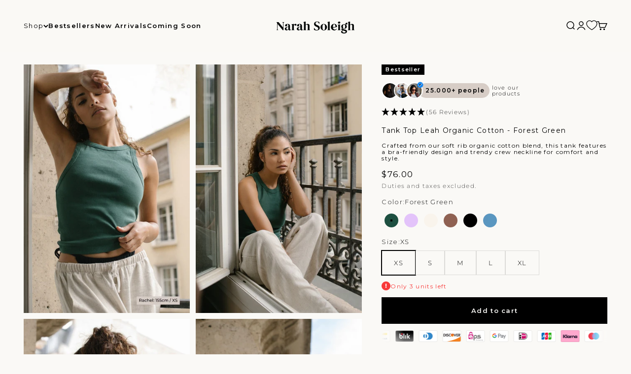

--- FILE ---
content_type: text/html; charset=UTF-8
request_url: https://api.reviews.io/json-ld/product/richsnippet?sku=AP-LEAH-11-A-1%3BAP-LEAH-11-A-2%3BAP-LEAH-11-A-3%3BAP-LEAH-11-A-4%3BAP-LEAH-11-A-5%3B44609302528266%3B44609302561034%3B44609302593802%3B44609302626570%3B44609302659338%3B8258181333258%3Bleah-tank-top-forest-green&store=narahsoleigh.com&url=https://www.narahsoleigh.com/en-us/products/leah-tank-top-forest-green&data=true&enable_syndication=true
body_size: 135
content:
{
	"@context" : "http://schema.org",
	"@type" : "Product"

  		 ,"aggregateRating": {
      "@type" : "AggregateRating",
      "bestRating": "5",
		  "ratingValue" : "4.9464",
		  "reviewCount" : "56",
		  "worstRating" : 1
	},
	"review": [
				{
			"@type":"Review",
			"author": {
				"@type": "Person",
				"name": "Lisa R"
			},
			"datePublished" : "2025-11-24",
			"description" : "Great quality",
			"reviewRating": {
				"@type": "Rating",
				"bestRating" : "5",
				"ratingValue" : "5",
				"worstRating" : "1"
			},
			"reviewBody": "Great quality"
		}
				,
						{
			"@type":"Review",
			"author": {
				"@type": "Person",
				"name": "Jessica T"
			},
			"datePublished" : "2025-09-28",
			"description" : "Ich liebe das Top! So nice Qualit\u00e4t! Absolute Empfehlung! ",
			"reviewRating": {
				"@type": "Rating",
				"bestRating" : "5",
				"ratingValue" : "5",
				"worstRating" : "1"
			},
			"reviewBody": "Ich liebe das Top! So nice Qualit\u00e4t! Absolute Empfehlung! "
		}
					]
    		
		    ,"name" : "Tank Top Leah Organic Cotton - Forest Green XS",
		"image" : "https://cdn.shopify.com/s/files/1/0230/8489/2224/files/tank-top-leah-organic-cotton-forest-green-narah-soleigh-3389820.jpg?v=1764060378",
				"sku" : "AP-LEAH-11-A-1"
		    
}


--- FILE ---
content_type: text/css
request_url: https://www.narahsoleigh.com/cdn/shop/t/125/assets/R_custom.css?v=49310463921058434141768413154
body_size: -199
content:
.ly-switcher-wrapper{display:none}.collection-header,.collection.collection--filters-sidebar{margin:10px 0!important}.product-card__info{padding:8px}sale-price.text-on-sale{order:1}compare-at-price.text-subdued.line-through{order:0!important}a.R-ReviewsioLogo.R-ReviewsioLogo--sm,.R-Logo.R-Logo--xxs,.R-flex-row.R-flex-row--noMargin.R-flex-middle-xxs.R-flex-end-xxs{display:none!important}.R-LauncherButton{padding:4px 10px!important;background:#333333bd!important;-webkit-backdrop-filter:blur(12px);backdrop-filter:blur(12px)}.cssVar-launcherbutton__text{font-size:11px!important}.FloatingWidget-prefix .R-LauncherButton{min-width:90px!important;min-height:60px!important}@media only screen and (min-width: 600px){.ElementsWidget-prefix .R-SliderIndicator--sm{max-width:250px!important}}@media (max-width: 767px){span.product-card__title{font-size:10px!important;font-weight:100!important}.ruk-icon-percentage-star--0:before,.ruk-icon-percentage-star--25:before,.ruk-icon-percentage-star--50:before,.ruk-icon-percentage-star--75:before,.ruk-icon-percentage-star--100:before{font-size:12px!important}span.ruk-rating-snippet-count{font-size:10px!important}.ruk_rating_snippet .ruk-rating-snippet-count{bottom:1px!important}.product-card__quick-buy:not(:lang(ae),:lang(ar),:lang(arc),:lang(bcc),:lang(bqi),:lang(ckb),:lang(dv),:lang(fa),:lang(glk),:lang(he),:lang(ku),:lang(mzn),:lang(nqo),:lang(pnb),:lang(ps),:lang(sd),:lang(ug),:lang(ur),:lang(yi)){left:var(--product-card-quick-buy-inset)}}@media (min-width: 768px){.ruk-icon-percentage-star--100:before{font-size:14 px!important}}.panel-link__image{width:45px!important;height:45px!important;object-fit:cover!important;border-radius:100px!important;min-width:auto!important}
/*# sourceMappingURL=/cdn/shop/t/125/assets/R_custom.css.map?v=49310463921058434141768413154 */


--- FILE ---
content_type: text/javascript; charset=utf-8
request_url: https://www.narahsoleigh.com/en-us/products/leah-tank-top-forest-green.js
body_size: 628
content:
{"id":8258181333258,"title":"Tank Top Leah Organic Cotton - Forest Green","handle":"leah-tank-top-forest-green","description":"\u003cp\u003eSay hello to Leah - your new go-to staple. Made from our signature rib organic cotton blend, this tank top is unbelievably soft \u0026amp; features a bra-friendly design and a trendy crew neckline, making it the perfect blend of comfort and fashion-forwardness.\u003c\/p\u003e","published_at":"2023-06-30T22:57:07+02:00","created_at":"2023-06-21T10:30:37+02:00","vendor":"Narah Soleigh","type":"Tops","tags":["95% Organic Cotton 5% Elastan","bestseller","Organic Cotton","Tank Top","Type_Tops"],"price":7600,"price_min":7600,"price_max":7600,"available":true,"price_varies":false,"compare_at_price":null,"compare_at_price_min":0,"compare_at_price_max":0,"compare_at_price_varies":false,"variants":[{"id":44609302528266,"title":"XS","option1":"XS","option2":null,"option3":null,"sku":"AP-LEAH-11-A-1","requires_shipping":true,"taxable":true,"featured_image":null,"available":true,"name":"Tank Top Leah Organic Cotton - Forest Green - XS","public_title":"XS","options":["XS"],"price":7600,"weight":100,"compare_at_price":null,"inventory_management":"shopify","barcode":"No","requires_selling_plan":false,"selling_plan_allocations":[]},{"id":44609302561034,"title":"S","option1":"S","option2":null,"option3":null,"sku":"AP-LEAH-11-A-2","requires_shipping":true,"taxable":true,"featured_image":null,"available":true,"name":"Tank Top Leah Organic Cotton - Forest Green - S","public_title":"S","options":["S"],"price":7600,"weight":110,"compare_at_price":null,"inventory_management":"shopify","barcode":"No","requires_selling_plan":false,"selling_plan_allocations":[]},{"id":44609302593802,"title":"M","option1":"M","option2":null,"option3":null,"sku":"AP-LEAH-11-A-3","requires_shipping":true,"taxable":true,"featured_image":null,"available":true,"name":"Tank Top Leah Organic Cotton - Forest Green - M","public_title":"M","options":["M"],"price":7600,"weight":120,"compare_at_price":null,"inventory_management":"shopify","barcode":"No","requires_selling_plan":false,"selling_plan_allocations":[]},{"id":44609302626570,"title":"L","option1":"L","option2":null,"option3":null,"sku":"AP-LEAH-11-A-4","requires_shipping":true,"taxable":true,"featured_image":null,"available":true,"name":"Tank Top Leah Organic Cotton - Forest Green - L","public_title":"L","options":["L"],"price":7600,"weight":130,"compare_at_price":null,"inventory_management":"shopify","barcode":"No","requires_selling_plan":false,"selling_plan_allocations":[]},{"id":44609302659338,"title":"XL","option1":"XL","option2":null,"option3":null,"sku":"AP-LEAH-11-A-5","requires_shipping":true,"taxable":true,"featured_image":null,"available":true,"name":"Tank Top Leah Organic Cotton - Forest Green - XL","public_title":"XL","options":["XL"],"price":7600,"weight":140,"compare_at_price":null,"inventory_management":"shopify","barcode":"No","requires_selling_plan":false,"selling_plan_allocations":[]}],"images":["\/\/cdn.shopify.com\/s\/files\/1\/0230\/8489\/2224\/files\/tank-top-leah-organic-cotton-forest-green-narah-soleigh-3389820.jpg?v=1764060378","\/\/cdn.shopify.com\/s\/files\/1\/0230\/8489\/2224\/files\/tank-top-leah-organic-cotton-forest-green-narah-soleigh-1684319.jpg?v=1764060377","\/\/cdn.shopify.com\/s\/files\/1\/0230\/8489\/2224\/files\/tank-top-leah-organic-cotton-forest-green-narah-soleigh-6231001.jpg?v=1764060377","\/\/cdn.shopify.com\/s\/files\/1\/0230\/8489\/2224\/files\/tank-top-leah-organic-cotton-forest-green-narah-soleigh-4792842.jpg?v=1764060378","\/\/cdn.shopify.com\/s\/files\/1\/0230\/8489\/2224\/files\/tank-top-leah-organic-cotton-forest-green-narah-soleigh-1502353.jpg?v=1764060380","\/\/cdn.shopify.com\/s\/files\/1\/0230\/8489\/2224\/files\/tank-top-leah-organic-cotton-forest-green-narah-soleigh-8324614.jpg?v=1764060379","\/\/cdn.shopify.com\/s\/files\/1\/0230\/8489\/2224\/files\/tank-top-leah-organic-cotton-forest-green-narah-soleigh-8681372.jpg?v=1764060380"],"featured_image":"\/\/cdn.shopify.com\/s\/files\/1\/0230\/8489\/2224\/files\/tank-top-leah-organic-cotton-forest-green-narah-soleigh-3389820.jpg?v=1764060378","options":[{"name":"Size","position":1,"values":["XS","S","M","L","XL"]}],"url":"\/en-us\/products\/leah-tank-top-forest-green","media":[{"alt":"Tank Top Leah Organic Cotton - Forest Green - Narah Soleigh","id":47696057467146,"position":1,"preview_image":{"aspect_ratio":0.666,"height":1751,"width":1167,"src":"https:\/\/cdn.shopify.com\/s\/files\/1\/0230\/8489\/2224\/files\/tank-top-leah-organic-cotton-forest-green-narah-soleigh-3389820.jpg?v=1764060378"},"aspect_ratio":0.666,"height":1751,"media_type":"image","src":"https:\/\/cdn.shopify.com\/s\/files\/1\/0230\/8489\/2224\/files\/tank-top-leah-organic-cotton-forest-green-narah-soleigh-3389820.jpg?v=1764060378","width":1167},{"alt":"Tank Top Leah Organic Cotton - Forest Green - Narah Soleigh","id":47696057499914,"position":2,"preview_image":{"aspect_ratio":0.666,"height":1751,"width":1167,"src":"https:\/\/cdn.shopify.com\/s\/files\/1\/0230\/8489\/2224\/files\/tank-top-leah-organic-cotton-forest-green-narah-soleigh-1684319.jpg?v=1764060377"},"aspect_ratio":0.666,"height":1751,"media_type":"image","src":"https:\/\/cdn.shopify.com\/s\/files\/1\/0230\/8489\/2224\/files\/tank-top-leah-organic-cotton-forest-green-narah-soleigh-1684319.jpg?v=1764060377","width":1167},{"alt":"Tank Top Leah Organic Cotton - Forest Green - Narah Soleigh","id":47696057532682,"position":3,"preview_image":{"aspect_ratio":0.666,"height":1751,"width":1167,"src":"https:\/\/cdn.shopify.com\/s\/files\/1\/0230\/8489\/2224\/files\/tank-top-leah-organic-cotton-forest-green-narah-soleigh-6231001.jpg?v=1764060377"},"aspect_ratio":0.666,"height":1751,"media_type":"image","src":"https:\/\/cdn.shopify.com\/s\/files\/1\/0230\/8489\/2224\/files\/tank-top-leah-organic-cotton-forest-green-narah-soleigh-6231001.jpg?v=1764060377","width":1167},{"alt":"Tank Top Leah Organic Cotton - Forest Green - Narah Soleigh","id":47696057565450,"position":4,"preview_image":{"aspect_ratio":0.666,"height":1751,"width":1167,"src":"https:\/\/cdn.shopify.com\/s\/files\/1\/0230\/8489\/2224\/files\/tank-top-leah-organic-cotton-forest-green-narah-soleigh-4792842.jpg?v=1764060378"},"aspect_ratio":0.666,"height":1751,"media_type":"image","src":"https:\/\/cdn.shopify.com\/s\/files\/1\/0230\/8489\/2224\/files\/tank-top-leah-organic-cotton-forest-green-narah-soleigh-4792842.jpg?v=1764060378","width":1167},{"alt":"Tank Top Leah Organic Cotton - Forest Green - Narah Soleigh","id":47696057598218,"position":5,"preview_image":{"aspect_ratio":0.666,"height":1751,"width":1167,"src":"https:\/\/cdn.shopify.com\/s\/files\/1\/0230\/8489\/2224\/files\/tank-top-leah-organic-cotton-forest-green-narah-soleigh-1502353.jpg?v=1764060380"},"aspect_ratio":0.666,"height":1751,"media_type":"image","src":"https:\/\/cdn.shopify.com\/s\/files\/1\/0230\/8489\/2224\/files\/tank-top-leah-organic-cotton-forest-green-narah-soleigh-1502353.jpg?v=1764060380","width":1167},{"alt":"Tank Top Leah Organic Cotton - Forest Green - Narah Soleigh","id":47696057630986,"position":6,"preview_image":{"aspect_ratio":0.666,"height":1751,"width":1167,"src":"https:\/\/cdn.shopify.com\/s\/files\/1\/0230\/8489\/2224\/files\/tank-top-leah-organic-cotton-forest-green-narah-soleigh-8324614.jpg?v=1764060379"},"aspect_ratio":0.666,"height":1751,"media_type":"image","src":"https:\/\/cdn.shopify.com\/s\/files\/1\/0230\/8489\/2224\/files\/tank-top-leah-organic-cotton-forest-green-narah-soleigh-8324614.jpg?v=1764060379","width":1167},{"alt":"Tank Top Leah Organic Cotton - Forest Green - Narah Soleigh","id":47696057663754,"position":7,"preview_image":{"aspect_ratio":0.666,"height":1751,"width":1167,"src":"https:\/\/cdn.shopify.com\/s\/files\/1\/0230\/8489\/2224\/files\/tank-top-leah-organic-cotton-forest-green-narah-soleigh-8681372.jpg?v=1764060380"},"aspect_ratio":0.666,"height":1751,"media_type":"image","src":"https:\/\/cdn.shopify.com\/s\/files\/1\/0230\/8489\/2224\/files\/tank-top-leah-organic-cotton-forest-green-narah-soleigh-8681372.jpg?v=1764060380","width":1167}],"requires_selling_plan":false,"selling_plan_groups":[]}